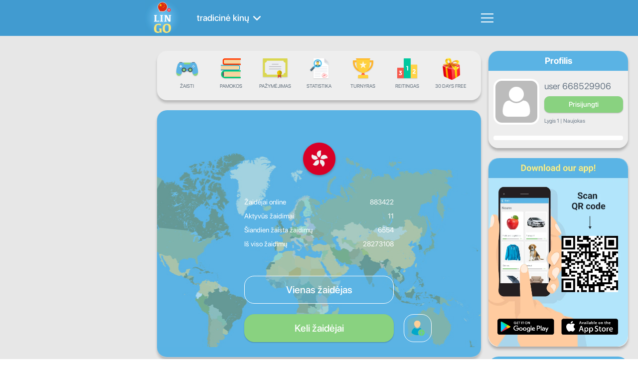

--- FILE ---
content_type: text/html; charset=UTF-8
request_url: https://www.lingo-play.com/lt/chinese-articles/what-mistakes-do-advanced-learners-make-when-learning-chinese/
body_size: 12336
content:
<!doctype html>
<html dir="ltr" lang="lt">
<head>
    <title>kinų kalbos mokymasis internetu - Kokias klaidas daro pažengę mokiniai mokydamiesi kinų kalbos?</title>
    <meta http-equiv="Content-Type" content="text/html; charset=UTF-8">
    <meta name="viewport" content="width=device-width,initial-scale=1,maximum-scale=2">
    <meta name="robots" content="index, follow">
    <meta name="google" content="notranslate">
    <meta name="apple-mobile-web-app-capable" content="yes">
    <meta name="apple-mobile-web-app-status-bar-style" content="black">
    <meta name="apple-mobile-web-app-title" content="LinGo Play">
    <meta name="mobile-web-app-capable" content="yes">
    <link rel="preconnect" href="https://cdn.lingo-play.com">
    <link rel="preconnect" href="https://api.lingovocabulary.com/Lingo/API/">
    <link rel="preconnect" href="https://cdn-st.lingo-play.com">
    <link rel="preconnect" href="https://fonts.gstatic.com/" crossorigin>
    <link rel="dns-prefetch" href="https://fonts.gstatic.com/">
    <link rel="preconnect" href="https://www.googletagmanager.com/">
    <link rel="dns-prefetch" href="https://www.googletagmanager.com/" >
    <link rel="preconnect" href="https://pagead2.googlesyndication.com/">
    <link rel="dns-prefetch" href="https://pagead2.googlesyndication.com/" >
    <link rel="preconnect" href="https://www.googletagservices.com/">
    <link rel="dns-prefetch" href="https://www.googletagservices.com/" >

            <meta name="description" content="Mokymasis kinų kalba gali būti sudėtingas ir daug laiko reikalaujantis procesas, ypač pažengusiems mokiniams">
        <meta name="keywords" content="kalbos mokymosi klaidos, pažengę besimokantieji">
        <link rel="alternate" hreflang="ru" href="https://www.lingo-play.com/ru/chinese-articles/what-mistakes-do-advanced-learners-make-when-learning-chinese/">
<link rel="alternate" hreflang="en" href="https://www.lingo-play.com/en/chinese-articles/what-mistakes-do-advanced-learners-make-when-learning-chinese/">
<link rel="alternate" hreflang="x-default" href="https://www.lingo-play.com/en/chinese-articles/what-mistakes-do-advanced-learners-make-when-learning-chinese/">
<link rel="alternate" hreflang="bg" href="https://www.lingo-play.com/bg/chinese-articles/what-mistakes-do-advanced-learners-make-when-learning-chinese/">
<link rel="alternate" hreflang="hu" href="https://www.lingo-play.com/hu/chinese-articles/what-mistakes-do-advanced-learners-make-when-learning-chinese/">
<link rel="alternate" hreflang="el" href="https://www.lingo-play.com/el/chinese-articles/what-mistakes-do-advanced-learners-make-when-learning-chinese/">
<link rel="alternate" hreflang="da" href="https://www.lingo-play.com/da/chinese-articles/what-mistakes-do-advanced-learners-make-when-learning-chinese/">
<link rel="alternate" hreflang="id" href="https://www.lingo-play.com/id/chinese-articles/what-mistakes-do-advanced-learners-make-when-learning-chinese/">
<link rel="alternate" hreflang="ko" href="https://www.lingo-play.com/ko/chinese-articles/what-mistakes-do-advanced-learners-make-when-learning-chinese/">
<link rel="alternate" hreflang="lv" href="https://www.lingo-play.com/lv/chinese-articles/what-mistakes-do-advanced-learners-make-when-learning-chinese/">
<link rel="alternate" hreflang="es" href="https://www.lingo-play.com/es/chinese-articles/what-mistakes-do-advanced-learners-make-when-learning-chinese/">
<link rel="alternate" hreflang="it" href="https://www.lingo-play.com/it/chinese-articles/what-mistakes-do-advanced-learners-make-when-learning-chinese/">
<link rel="alternate" hreflang="lt" href="https://www.lingo-play.com/lt/chinese-articles/what-mistakes-do-advanced-learners-make-when-learning-chinese/">
<link rel="alternate" hreflang="de" href="https://www.lingo-play.com/de/chinese-articles/what-mistakes-do-advanced-learners-make-when-learning-chinese/">
<link rel="alternate" hreflang="nl" href="https://www.lingo-play.com/nl/chinese-articles/what-mistakes-do-advanced-learners-make-when-learning-chinese/">
<link rel="alternate" hreflang="no" href="https://www.lingo-play.com/no/chinese-articles/what-mistakes-do-advanced-learners-make-when-learning-chinese/">
<link rel="alternate" hreflang="pl" href="https://www.lingo-play.com/pl/chinese-articles/what-mistakes-do-advanced-learners-make-when-learning-chinese/">
<link rel="alternate" hreflang="pt" href="https://www.lingo-play.com/pt/chinese-articles/what-mistakes-do-advanced-learners-make-when-learning-chinese/">
<link rel="alternate" hreflang="ro" href="https://www.lingo-play.com/ro/chinese-articles/what-mistakes-do-advanced-learners-make-when-learning-chinese/">
<link rel="alternate" hreflang="sk" href="https://www.lingo-play.com/sk/chinese-articles/what-mistakes-do-advanced-learners-make-when-learning-chinese/">
<link rel="alternate" hreflang="sl" href="https://www.lingo-play.com/sl/chinese-articles/what-mistakes-do-advanced-learners-make-when-learning-chinese/">
<link rel="alternate" hreflang="tr" href="https://www.lingo-play.com/tr/chinese-articles/what-mistakes-do-advanced-learners-make-when-learning-chinese/">
<link rel="alternate" hreflang="uk" href="https://www.lingo-play.com/uk/chinese-articles/what-mistakes-do-advanced-learners-make-when-learning-chinese/">
<link rel="alternate" hreflang="fi" href="https://www.lingo-play.com/fi/chinese-articles/what-mistakes-do-advanced-learners-make-when-learning-chinese/">
<link rel="alternate" hreflang="fr" href="https://www.lingo-play.com/fr/chinese-articles/what-mistakes-do-advanced-learners-make-when-learning-chinese/">
<link rel="alternate" hreflang="cs" href="https://www.lingo-play.com/cs/chinese-articles/what-mistakes-do-advanced-learners-make-when-learning-chinese/">
<link rel="alternate" hreflang="sv" href="https://www.lingo-play.com/sv/chinese-articles/what-mistakes-do-advanced-learners-make-when-learning-chinese/">
<link rel="alternate" hreflang="et" href="https://www.lingo-play.com/et/chinese-articles/what-mistakes-do-advanced-learners-make-when-learning-chinese/">
<link rel="alternate" hreflang="ja" href="https://www.lingo-play.com/ja/chinese-articles/what-mistakes-do-advanced-learners-make-when-learning-chinese/">
<link rel="alternate" hreflang="ca" href="https://www.lingo-play.com/ca/chinese-articles/what-mistakes-do-advanced-learners-make-when-learning-chinese/">
<link rel="alternate" hreflang="ur" href="https://www.lingo-play.com/ur/chinese-articles/what-mistakes-do-advanced-learners-make-when-learning-chinese/">
<link rel="alternate" hreflang="ta" href="https://www.lingo-play.com/ta/chinese-articles/what-mistakes-do-advanced-learners-make-when-learning-chinese/">
<link rel="alternate" hreflang="sw" href="https://www.lingo-play.com/sw/chinese-articles/what-mistakes-do-advanced-learners-make-when-learning-chinese/">
<link rel="alternate" hreflang="so" href="https://www.lingo-play.com/so/chinese-articles/what-mistakes-do-advanced-learners-make-when-learning-chinese/">
<link rel="alternate" hreflang="ps" href="https://www.lingo-play.com/ps/chinese-articles/what-mistakes-do-advanced-learners-make-when-learning-chinese/">
<link rel="alternate" hreflang="ne" href="https://www.lingo-play.com/ne/chinese-articles/what-mistakes-do-advanced-learners-make-when-learning-chinese/">
<link rel="alternate" hreflang="mn" href="https://www.lingo-play.com/mn/chinese-articles/what-mistakes-do-advanced-learners-make-when-learning-chinese/">
<link rel="alternate" hreflang="mg" href="https://www.lingo-play.com/mg/chinese-articles/what-mistakes-do-advanced-learners-make-when-learning-chinese/">
<link rel="alternate" hreflang="mk" href="https://www.lingo-play.com/mk/chinese-articles/what-mistakes-do-advanced-learners-make-when-learning-chinese/">
<link rel="alternate" hreflang="kk" href="https://www.lingo-play.com/kk/chinese-articles/what-mistakes-do-advanced-learners-make-when-learning-chinese/">
<link rel="alternate" hreflang="ka" href="https://www.lingo-play.com/ka/chinese-articles/what-mistakes-do-advanced-learners-make-when-learning-chinese/">
<link rel="alternate" hreflang="fa" href="https://www.lingo-play.com/fa/chinese-articles/what-mistakes-do-advanced-learners-make-when-learning-chinese/">
<link rel="alternate" hreflang="hr" href="https://www.lingo-play.com/hr/chinese-articles/what-mistakes-do-advanced-learners-make-when-learning-chinese/">
<link rel="alternate" hreflang="my" href="https://www.lingo-play.com/my/chinese-articles/what-mistakes-do-advanced-learners-make-when-learning-chinese/">
<link rel="alternate" hreflang="bs" href="https://www.lingo-play.com/bs/chinese-articles/what-mistakes-do-advanced-learners-make-when-learning-chinese/">
<link rel="alternate" hreflang="be" href="https://www.lingo-play.com/be/chinese-articles/what-mistakes-do-advanced-learners-make-when-learning-chinese/">
<link rel="alternate" hreflang="az" href="https://www.lingo-play.com/az/chinese-articles/what-mistakes-do-advanced-learners-make-when-learning-chinese/">
<link rel="alternate" hreflang="hy" href="https://www.lingo-play.com/hy/chinese-articles/what-mistakes-do-advanced-learners-make-when-learning-chinese/">
<link rel="alternate" hreflang="am" href="https://www.lingo-play.com/am/chinese-articles/what-mistakes-do-advanced-learners-make-when-learning-chinese/">
<link rel="alternate" hreflang="sq" href="https://www.lingo-play.com/sq/chinese-articles/what-mistakes-do-advanced-learners-make-when-learning-chinese/">
<link rel="alternate" hreflang="af" href="https://www.lingo-play.com/af/chinese-articles/what-mistakes-do-advanced-learners-make-when-learning-chinese/">
<link rel="alternate" hreflang="ms" href="https://www.lingo-play.com/ms/chinese-articles/what-mistakes-do-advanced-learners-make-when-learning-chinese/">
<link rel="alternate" hreflang="zh" href="https://www.lingo-play.com/zh/chinese-articles/what-mistakes-do-advanced-learners-make-when-learning-chinese/">
<link rel="alternate" hreflang="th" href="https://www.lingo-play.com/th/chinese-articles/what-mistakes-do-advanced-learners-make-when-learning-chinese/">
<link rel="alternate" hreflang="hi" href="https://www.lingo-play.com/hi/chinese-articles/what-mistakes-do-advanced-learners-make-when-learning-chinese/">
<link rel="alternate" hreflang="he" href="https://www.lingo-play.com/he/chinese-articles/what-mistakes-do-advanced-learners-make-when-learning-chinese/">
<link rel="alternate" hreflang="ar" href="https://www.lingo-play.com/ar/chinese-articles/what-mistakes-do-advanced-learners-make-when-learning-chinese/">
<link rel="alternate" hreflang="bn" href="https://www.lingo-play.com/bn/chinese-articles/what-mistakes-do-advanced-learners-make-when-learning-chinese/">
<link rel="alternate" hreflang="vi" href="https://www.lingo-play.com/vi/chinese-articles/what-mistakes-do-advanced-learners-make-when-learning-chinese/">        <link rel="canonical" href="https://www.lingo-play.com/lt/chinese-articles/what-mistakes-do-advanced-learners-make-when-learning-chinese/">        <link rel="alternate" type="application/rss+xml" title="LinGo Play | Straipsniai" href="https://www.lingo-play.com/rss_lt.xml">        <link rel="icon" type="image/vnd.microsoft.icon" href="https://cdn.lingo-play.com/favicon.ico?v=20240704.130650">
    <link rel="shortcut icon" type="image/x-icon" href="https://cdn.lingo-play.com/favicon.ico?v=20240704.130650">
            <link href="https://cdn.lingo-play.com/assets/dist/css/style.css?v=20240704.130650" rel="stylesheet" type="text/css">
        <script>
    var SERVER_VERSION = 5;
    var COOKIE_LIFETIME = 365;
    var RAND_KEY = 'auth';
    var KEY = '6d492c2d070f545d45bc0622f1616160';
    var socketServer = 'https://api.lingovocabulary.com:4430';
    var applicationApi = 'https://api.lingovocabulary.com/Lingo/API/';
    var gameApi = 'https://api.lingovocabulary.com/game/rest2.php';
    var lingoVoice = 'https://cdn-st.lingo-play.com/Lingo/voice/?full=1';
    var subscription = {"status":"free","plan":"","expiry_date":""};
    var anonSubscriptions = true;
    </script>
            <script src="https://cdn.lingo-play.com/assets/dist/js/jquery-3.6.3.min.js?v=20240704.130650"></script>
        <script defer src="https://cdn.lingo-play.com/assets/dist/js/jquery.cookie.js?v=20240704.130650"></script>
        <script defer src="https://cdn.lingo-play.com/assets/dist/js/socket.io.min.js?v=20240704.130650"></script>                <script defer src="https://cdn.lingo-play.com/assets/dist/js/script.js?v=20240704.130650"></script>
        <script defer src="https://cdn.lingo-play.com/assets/dist/js/navigation.js?v=20240704.130650"></script>
        <script defer src="https://cdn.lingo-play.com/assets/dist/js/game.js?v=20240704.130650"></script>        <script defer src="https://cdn.lingo-play.com/assets/dist/js/game-online.js?v=20240704.130650"></script>        <link href="https://cdn.lingo-play.com/assets/dist/css/owl.carousel.min.css?v=20240704.130650" rel="stylesheet" type="text/css">
        <script defer src="https://cdn.lingo-play.com/assets/dist/js/owl.carousel.min.js?v=20240704.130650"></script>
        <script defer src="https://cdn.lingo-play.com/assets/dist/js/smart-banner.js?v=20240704.130650"></script>
        <script defer src="//pagead2.googlesyndication.com/pagead/js/adsbygoogle.js?v=20240704.130650"></script><script>try { (adsbygoogle = window.adsbygoogle || []).push({google_ad_client: "ca-pub-6271477165382999",enable_page_level_ads: true});; } catch (e) { console.log('init-adsbygoogle', e); } try { $(document).on('click', '.set-locale-url', function (e) {
    e.preventDefault();
    var uri = $(this).attr('href') || $(this).data('url');
    
    history.pushState(null, null, uri);
    history.replaceState(null, null, uri);
    for(var i = 0; i < window.routeHandlers.length; i++)
        routeHandlers[i](uri);

    $.ajax({
        url: '/api/get-landing-template.php',
        method: 'GET',
        dataType: 'text',
        data: {
            uri: uri
        },
        success: function (data) {
            $('.lingo-landing').html(data);
            for(var i = 0; i < contentHandlers.length; i++)
                window.contentHandlers[i]();
        }
    });
    
    // remove "article" and "other_articles"
    $('.article-inner, .articles-cards').remove();
});; } catch (e) { console.log('set-locale-url', e); }</script>    <link href="https://cdn.lingo-play.com/assets/dist/css/line-awesome-font-awesome.min.css?v=20240704.130650" rel="stylesheet" type="text/css"><style>#c2104c5a {
    position: absolute;
    left: 0;
    right: 0;
    top: 0;
    bottom: 0;
    background: #fff;
    z-index: 9999;
    border-radius: 22px;
    overflow: hidden;
    transform: translateX(0);
    /* transition: translate 1000ms ease-out; */
    transition: all 250ms linear;
    will-change: transform;
}
#c2104c5a.hidden {
    transform: translateX(100%);
}
</style>
    <!-- Styles for mobile-->
    <link rel="stylesheet" media="screen and (max-width: 760px)" href="https://cdn.lingo-play.com/assets/dist/css/screens-mobile.css?v=20240704.130650">
    <link rel="stylesheet" media="screen and (max-width: 890px)" href="https://cdn.lingo-play.com/assets/dist/css/mobile_landing.css?v=20240704.130650">
    <link rel="stylesheet" media="screen and (max-width: 1024px)" href="https://cdn.lingo-play.com/assets/dist/css/smartbanner.css?v=20240704.130650">
</head>
<body>

        <script>window.routeHandlers = window.routeHandlers || []</script>

    <!-- Yandex.Metrika counter -->
    <script>
        (function(m,e,t,r,i,k,a){m[i]=m[i]||function(){(m[i].a=m[i].a||[]).push(arguments)};
            m[i].l=1*new Date();k=e.createElement(t),a=e.getElementsByTagName(t)[0],k.async=1,k.src=r,a.parentNode.insertBefore(k,a)})
        (window, document, "script", "https://mc.yandex.ru/metrika/tag.js", "ym");
        ym(41898564, "init", {
            id:41898564,
            clickmap:true,
            trackLinks:true,
            accurateTrackBounce:true,
            webvisor:true,
            trackHash:true
        });
        window.routeHandlers.push(function(uri) { ym(41898564, 'hit', uri); });
    </script>
    <noscript><div><img src="https://mc.yandex.ru/watch/41898564" style="position:absolute; left:-9999px;" alt="yandex metric"></div></noscript>
    <!-- /Yandex.Metrika counter -->

    <!-- Global site tag (gtag.js) - Google Analytics -->
    <script defer src="https://www.googletagmanager.com/gtag/js?id=UA-62622354-3"></script>
    <script>
        window.dataLayer = window.dataLayer || [];
        function gtag(){dataLayer.push(arguments);}
        gtag('js', new Date());
        gtag('config', 'UA-62622354-3');
    </script>

    <!-- Google Analytics -->
    <script>
        window.ga=window.ga||function(){(ga.q=ga.q||[]).push(arguments)};ga.l=+new Date;
        ga('create', 'UA-62622354-3', 'auto');
        ga('send', 'pageview');
        window.routeHandlers.push(function(uri) { ga('send', 'pageview', uri); });
    </script>
    <script defer src='https://www.google-analytics.com/analytics.js'></script>
    <!-- End Google Analytics -->
        <!-- Crisp Web Chat -->
    <script>window.$crisp=[];window.CRISP_WEBSITE_ID="48eb2cd8-bedd-4fb7-a343-2143c25fad8f";(function(){d=document;s=d.createElement("script");s.src="https://client.crisp.chat/l.js";s.defer=1;d.getElementsByTagName("head")[0].appendChild(s);})();</script>

    
<div class="header">
	<div class="header-inner">
		<div class="header-wrap ">
			<div class="header-items">
				<div class="header-item header-item-left">
					<div class="header-item-logo">
						<div class="header-item-wrap">
							<a href="/lt/"><img src="https://cdn.lingo-play.com/assets/images/Learn%20Chinese%20with%20LinGo.webp" alt="LinGo Play"></a>
						</div>
					</div>
										<div class="header-item-lang">
						<div class="header-item-wrap">
							<a href="/lt/mokykitės-kinų-kalbos/"class="choose-language-btn choose-language-btn-learnig set-locale-url" data-type="learnig">
                                tradicinė kinų                                <span class="header-item-wrap-image"></span>
                            </a>
						</div>
					</div>
									</div>
				<div class="header-item header-item-right">
					<div class="header-item-burger">
						<div class="burger-component">
							<span class="burger-item burger-item-top"></span>
							<span class="burger-item burger-item-mid"></span>
							<span class="burger-item burger-item-bot"></span>
						</div>
					</div>
					<div class="header-item-menu">
						<div class="header-item-menu-inner">
							<ul>
								<li><a href="/lt/" class="choose-language-btn choose-language-btn-native set-locale-url" data-type="native">Tavo kalba</a></li>
								<li><a href="/lt/mokykitės-kinų-kalbos/" class="choose-language-btn choose-language-btn-learnig set-locale-url" data-type="learnig">Žodyno kalba</a></li>
																	<li><a class="get-contacts" href="#">Atsiliepimas</a></li>
															</ul>
						</div>
					</div>
				</div>
			</div>
		</div>
	</div>
</div>
<div class="screen-article">
    <article class="wrap">
                    
            <div class="article-app ">
    <div class="playground" id="playground">
        <div class="playground-inner">
            <div class="playground-wrap">
                <div class="playground-sidebar playground-sidebar-left">
	<div class="playground-sidebar-wrap">
		<div id="sidebar-left-ad1"><div id="e61ef56a"><ins class="adsbygoogle" style="display:block" data-ad-client="ca-pub-6271477165382999" data-ad-slot="6668071008" data-ad-format="auto" data-full-width-responsive="true"></ins></div></div> <!-- #sidebar-left-ad1 -->	</div>
</div> <!-- playground-sidebar.playground-sidebar-left -->
                <div class="playground-container">
                    <div class="mobile-player-info">
	<div class="mobile-player-info-inner">
		<div class="mobile-player-info-wrap">
			<div class="blocks">
				<div class="blocks-item blocks-left">
					<div class="avatar">
						<div class="avatar-wrap">
													</div>
					</div>
				</div>
				<div class="blocks-item blocks-right">
					<div class="desc">
						<div class="title usernickname"></div>
						<div class="country hidden">
							<div class="country-flag">
																<div class="item-flag">
																			<img class="item-flag-img" src="https://cdn.lingo-play.com/assets/flags/unkn.png" alt="" >
																	</div>
							</div>
							<div class="country-title"></div>
						</div>
						<div class="level">
							Lygis <span class="level-label"></span> /
							<span class="knowledge-level">
															</span>
						</div>
					</div>
					<div class="status">
						<div class="status-progress" style="width:0"></div>
					</div>
					<div class="login hidden">
						<a
							href="/lt/prisijungti/"
							onclick="ga('send', 'event', 'web', 'go-sign-in', 'web-mobile-lingo-player-info');"
							data-src="screen-sign-in"
							class="user-sign-in-btn set-locale-url">Prisijungti</a>
					</div>
				</div>
                <div class="blocks-item blocks-logout user-logout" style="display: none;"></div>
			</div> <!-- blocks -->
		</div>
	</div>
</div> <!-- mobile-player-info -->

<div class="playground-navbar">
	<div class="playground-navbar-wrap">
		<div class="playground-navbar-items">
			<a href="/lt/mokykitės-kinų-internetu/" class="playground-navbar-item " data-src="screen-play">
				<span class="icon icon-play"></span>
				<span class="link">Žaisti</span>
			</a>
			<a href="/lt/kinų-kalbos-pamokos-internetu/" class="playground-navbar-item " data-src="screen-lessons-all">
				<span class="icon icon-lesson"></span>
				<span class="link">Pamokos</span>
			</a>
			<a href="/lt/pažymėjimas/" class="playground-navbar-item set-locale-url " data-src="screen-certificate">
				<span class="icon icon-certificate"></span>
				<span class="link">Pažymėjimas</span>
			</a>
									<a href="/lt/statistika/" class="playground-navbar-item set-locale-url " data-src="screen-statistics">
				<span class="icon icon-statistics"></span>
				<span class="link">Statistika</span>
			</a>
			<a href="/lt/turnyrai/" class="playground-navbar-item set-locale-url " data-src="screen-tournaments">
				<span class="icon icon-tournament"></span>
				<span class="link">Turnyras</span>
			</a>
			<a href="/lt/pakviesti/" class="playground-navbar-item set-locale-url " data-src="screen-rating">
				<span class="icon icon-rating"></span>
				<span class="link">Reitingas</span>
			</a>
			<div id="button1" class="playground-navbar-item"> <div class="icon"></div> <div class="link">30 days free</div> </div> <style> #button1 { cursor: pointer;} #button1 .icon { background-image: url(/assets/images/banners/button1/box.png); } </style> 

<script> 
(function(){
    $('#button1').click(function(){
     showLoader();
    $.ajax({
      url: '/api/set-purchase-params.php',
      method: 'GET',
      data: {
        provider: 'stripe',
        code: '1month_trial'
      },
      success: function (data) {
        if (data.status === 1) {
          function follow() { window.location.href = data.processingUrl; }
          setTimeout(() => {
            hideLoader();
            follow()
          }, 1000);
        }
      },
    });
    })
})();
 </script>		</div>
	</div>
</div>
                    <div class="loading-progress">
	<div class="loading-progress-wrap">
		<div class="loading-progress-items">
			<span class="loading-item loading-item-1"></span>
			<span class="loading-item loading-item-2"></span>
			<span class="loading-item loading-item-3"></span>
		</div>
	</div>
</div> <!-- loading-progress -->
                    <div class="playground-content" id="playground-content">
                        <div class="playground-content-inner">
                            <div class="playground-content-wrap">
                                <script>
window.screen_play = 1;
window.addEventListener('onload', ()=> {
    if (socket) { socket.emit('set_status', { status: 0 }); /* !busy: пришёл в игру */ }
});
 </script>
<div class="screen-play lingo-container">
	<div class="b-map map-bg"></div>
	<div class="screen-play-wrap">
		<div class="flag-preview">
			<img src="https://cdn.lingo-play.com/assets/flagscodes/33.png" alt="Country" width="65" height="65">
		</div>
		<div class="lingo-statistics">
			<div class="lingo-statistics-wrap">
				<div class="items">
					<div class="item">
						<div class="item-wrap">
							<div class="item-title">Žaidėjai online</div>
							<div class="item-value item-statistic-players-online"></div>
						</div>
					</div> <!-- item -->
					<div class="item">
						<div class="item-wrap">
							<div class="item-title">Aktyvūs žaidimai</div>
							<div class="item-value item-statistic-games-online"></div>
						</div>
					</div> <!-- item -->
					<div class="item">
						<div class="item-wrap">
							<div class="item-title">Šiandien žaista žaidimų</div>
							<div class="item-value">6554</div>
						</div>
					</div> <!-- item -->
					<div class="item">
						<div class="item-wrap">
							<div class="item-title">Iš viso žaidimų</div>
							<div class="item-value">28273108</div>
						</div>
					</div> <!-- item -->
				</div>
			</div>
		</div>

		<div class="lets-play">
			<div class="lets-play-wrap">
				<div class="button-single-play">
					<a class="button-single-play-btn lingo-game-play-btn set-locale-url" href="/lt/mokykitės-kinų-kalbos/" data-src="screen-playtype" data-type="single">Vienas žaidėjas</a>				</div>

				<div class="button-online-play">
					<div class="button-online-play-btn lingo-game-play-btn" data-src="screen-playtype" data-type="online">Keli žaidėjai</div>				</div>

				<div class="invite-person">
					<div class="invite-person-btn load-screen-btn set-locale-url" data-src="screen-invite" data-loader="1"></div>				</div>
			</div>
		</div>
	</div>
</div> <!-- screen-play -->
                            </div>
                        </div>
                    </div> <!-- playground-content -->
                </div> <!-- playground-container -->
                <div class="playground-sidebar playground-sidebar-right">
	<div class="playground-sidebar-wrap">

		<div class="sidebar-block sidebar-block-user">
			<div class="sidebar-block-title">
				<div class="sidebar-block-title--text">Profilis</div>
				<span class="sidebar-block-title--logout user-logout" style="display: none;"></span>
			</div>
			<div class="sidebar-block-content">
				<div class="sidebar-profile">
					<div class="user-info">
						<div class="user-info-wrap">
							<div class="avatar ">
								<div class="avatar-wrap">
																	</div>
							</div>
							<div class="desc">
								<div class="title usernickname"></div>
								<div class="login hidden">
									<a
										href="/lt/prisijungti/"
										onclick="ga('send', 'event', 'web', 'go-sign-in', 'web-lingo-sidebar-right');"
										data-src="screen-sign-in"
										class="user-sign-in-btn set-locale-url">Prisijungti</a>
								</div>
								<div class="country hidden">
									<div class="country-flag">
																				<div class="item-flag">
																							<img class="item-flag-img" src="https://cdn.lingo-play.com/assets/flags/20x20/unkn.png" alt="">
																					</div>
									</div>
									<div class="country-title"></div>
								</div>
																<div class="level">Lygis <span class="level-label"></span> | <span class="knowledge-level"></span></div>
							</div>
						</div>
					</div> <!-- user-info -->
					<div class="user-status-container">
						<div class="user-status">
							<div class="user-status-progress" style="width:0"></div>
						</div>
					</div>
									</div>
			</div>
		</div> <!-- sidebar-block profile -->


		<div class="sidebar-block">
			<div id="c2104c5a" class="hidden"><a onclick="ga('send', 'event', 'App', 'download-app', 'sidebar-progress');" target="_blank" href="https://www.lingo-play.com/en/mobile-app/"><img src="https://www.lingo-play.com/assets/images/banners/banner7/banner.webp" alt="Mobile app" width="280" height="378.4"></a><div id="c2104c5ac"></div></div> <!-- #c2104c5a -->
			<div class="sidebar-block-title">Progresas</div>
			<div class="sidebar-block-content">
				<div class="sidebar-progress">
					<div class="week-days">
						<div class="week-days-wrap">
							<div class="item-day progress-monday">P</div>
							<div class="item-day progress-tuesday">A</div>
							<div class="item-day progress-wednesday">T</div>
							<div class="item-day progress-thursday">K</div>
							<div class="item-day progress-friday">Pn</div>
							<div class="item-day progress-saturday">Š</div>
							<div class="item-day progress-sunday">S</div>
						</div>
					</div>
					<div class="progress-bars">
						<div class="progress-bars-wrap">
							<div class="item">
								<div class="progress-label">Kasdieninis progresas</div>
								<div class="progress-status">
									<div class="progress-status-progress progress-status-daily"></div>
								</div>
							</div>
							<div class="item">
								<div class="progress-label">Mėnesinis progresas</div>
								<div class="progress-status">
									<div class="progress-status-progress progress-status-monthly"></div>
								</div>
							</div>
							<div class="item">
								<div class="progress-label">Pažymėjimas</div>
								<div class="progress-status">
									<div class="progress-status-progress progress-status-cert"></div>
								</div>
							</div>
						</div>
					</div>
					<div class="progress-overall">
						<div class="progress-overall-wrap">
							<span class="progress-overall-title">Bendras progresas</span>
							<span class="progress-overall-value"></span>
						</div>
					</div>
				</div>
			</div>
		</div> <!-- .sidebar-block.progress -->

		<div class="sidebar-block" id="rating-block" style="display: none"></div><!-- .sidebar-block#rating-block -->

		<div class="sidebar-block" id="correction-block" style="display: none;"></div><!-- .sidebar-block#correction-block -->

		<div style="margin-top: 20px;">
					</div> <!-- #sidebar-right-ad1 -->

	</div>
</div> <!-- playground-sidebar.playground-sidebar-right -->
            </div>
        </div>
    </div> <!-- playground -->
</div>
        
        <main class="article-inner">
            <aside class="article-aside-left">
                                <div id="sidebar-left-ad1"><div id="bb410373"><ins class="adsbygoogle" style="display:block" data-ad-client="ca-pub-6271477165382999" data-ad-slot="6668071008" data-ad-format="auto" data-full-width-responsive="true"></ins></div></div> <!-- #sidebar-left-ad1 -->            </aside>
            <article class="article" id="article" itemscope itemtype="http://schema.org/Article">
                <div class="article-header">
                    <div class="article-meta">
                        <div><svg class="icon icon-time" version="1.1" xmlns="http://www.w3.org/2000/svg" viewBox="0 0 510 510">
    <path style="fill-opacity:0.9;" d="M255,0C114.75,0,0,114.75,0,255s114.75,255,255,255s255-114.75,255-255S395.25,0,255,0z M255,459c-112.2,0-204-91.8-204-204S142.8,51,255,51s204,91.8,204,204S367.2,459,255,459z"/>
    <polygon style="fill-opacity:0.9;" points="267.75,127.5 229.5,127.5 229.5,280.5 362.1,362.1 382.5,328.95 267.75,260.1"/>
</svg>                            <time itemprop="datePublished" datetime="08.08.2023">08.08.2023</time>
                        </div>
                        <div class="article-view-counter"><svg class="icon icon-eye" version="1.1" xmlns="http://www.w3.org/2000/svg" viewBox="0 0 456.795 456.795">
    <path d="M448.947,218.475c-0.922-1.168-23.055-28.933-61-56.81c-50.705-37.253-105.877-56.944-159.551-56.944
        c-53.672,0-108.844,19.691-159.551,56.944c-37.944,27.876-60.077,55.642-61,56.81L0,228.397l7.846,9.923
        c0.923,1.168,23.056,28.934,61,56.811c50.707,37.252,105.879,56.943,159.551,56.943c53.673,0,108.845-19.691,159.55-56.943
        c37.945-27.877,60.078-55.643,61-56.811l7.848-9.923L448.947,218.475z M228.396,315.039c-47.774,0-86.642-38.867-86.642-86.642
        c0-7.485,0.954-14.751,2.747-21.684l-19.781-3.329c-1.938,8.025-2.966,16.401-2.966,25.013c0,30.86,13.182,58.696,34.204,78.187
        c-27.061-9.996-50.072-24.023-67.439-36.709c-21.516-15.715-37.641-31.609-46.834-41.478c9.197-9.872,25.32-25.764,46.834-41.478
        c17.367-12.686,40.379-26.713,67.439-36.71l13.27,14.958c15.498-14.512,36.312-23.412,59.168-23.412
        c47.774,0,86.641,38.867,86.641,86.642C315.037,276.172,276.17,315.039,228.396,315.039z M368.273,269.875
        c-17.369,12.686-40.379,26.713-67.439,36.709c21.021-19.49,34.203-47.326,34.203-78.188s-13.182-58.697-34.203-78.188
        c27.061,9.997,50.07,24.024,67.439,36.71c21.516,15.715,37.641,31.609,46.834,41.477
        C405.91,238.269,389.787,254.162,368.273,269.875z"/>
    <path d="M173.261,211.555c-1.626,5.329-2.507,10.982-2.507,16.843c0,31.834,25.807,57.642,57.642,57.642 c31.834,0,57.641-25.807,57.641-57.642s-25.807-57.642-57.641-57.642c-15.506,0-29.571,6.134-39.932,16.094l28.432,32.048 L173.261,211.555z"/>
</svg> <span data-value>73</span></div>
                    </div>
                    <h2 class="article-title">kinų kalbos mokymasis internetu - Kokias klaidas daro pažengę mokiniai mokydamiesi kinų kalbos?</h2>
                    <h1 class="article-subtitle" itemprop="headline">Kokias klaidas daro pažengę mokiniai mokydamiesi kinų kalbos?</h1>
                </div>

                                    <div class="article-image">
                        <img src="https://back.lingovocabulary.com/assets/articles/18/180220_learning-new-training-for-test-education-and-hom-2022-12-16-09-11-22-utc.jpg" alt="Article" width="400" height="267">
                    </div>
                
                <div class="article-share">
                    <div class="b-share" id="share-0"></div>
                </div>

                <article class="article-text" itemprop="articleBody"><p>kinų kalbos mokymasis gali būti sudėtingas ir ilgai trunkantis procesas, ypač pažengusiems studentams, kurie jau šiek tiek moka šią kalbą. Tačiau, nepaisant jų patirties, jie vis tiek gali padaryti tam tikrų klaidų, kurios gali apsunkinti mokymąsi. Šiame straipsnyje apžvelgsime kai kurias iš šių klaidų.</p> <ol> <li><strong>Neteisingas žodyno naudojimas.</strong></li> </ol> <p>Vienas iš dažniausiai pasitaikančių kinų kalbos mokymosi būdų - naudotis žodynu. Tačiau daugelis mokinių žodyną naudoja neteisingai. Pavyzdžiui, jie gali ieškoti per daug žodžių, kurių jiems nereikia, arba ieškoti žodžių per retai. Dėl to mokiniai gali nesuprasti mokomų žodžių reikšmės arba greitai juos pamiršti.</p> <ol start="2"> <li><strong>Nesugebėjimas
dėmesio gramatikai.</strong></li> </ol> <p>Dauguma pažengusių mokinių dažnai pamiršta gramatikos taisykles ir sutelkia dėmesį tik į kalbėjimą. Tačiau gramatika yra esminė kinų kalbos mokymosi dalis, o žinių šioje srityje trūkumas gali lemti nesusipratimus ir prastą kalbos vartojimą.</p> <ol start="3"> <li><strong>Vengia skaityti ir rašyti.</strong></li
</ol> <p>Dauguma mokinių daugiausia dėmesio skiria kalbėjimo praktikai ir klausymo supratimui, neskirdami pakankamai dėmesio skaitymui ir rašymui. Tačiau skaitymas ir rašymas taip pat yra svarbūs kinų kalbos mokymosi aspektai, padedantys mokiniams tobulinti gramatiką ir žodyną.</p> <ol start="4"> <li><strong>Nesinaudoja papildoma medžiaga.</strong></li> </ol> <p>Daug mokinių pasikliauja tik vadovėliais ir vadovėlio užduotimis, nesinaudoja papildoma medžiaga, pavyzdžiui, straipsniais, knygomis ir vaizdo įrašais. Tačiau papildomos medžiagos naudojimas gali padėti mokiniams pagerinti klausymo, skaitymo, kalbėjimo ir rašymo įgūdžius. Tai taip pat gali padėti jiems praplėsti žodyną ir sužinoti apie kitų šalių kultūrą.</p> <p><strong>Studijuoti per sudėtingą medžiagą </strong></p> <p>Pažengusieji mokiniai dažnai gali padaryti klaidą, pasirinkdami medžiagą, skirtą mokytis kinų kalbos. Jie gali pradėti mokytis sudėtingų tekstų arba vaizdo įrašų, kurie yra per aukšti jų kalbos lygiui. Dėl to jie gali nesuprasti pagrindinės medžiagos esmės ir pavargti mokytis.</p> <p><strong>Vengti kalbos vartojimo praktikoje.</strong></p> <p>Pažengę mokiniai dažnai gali vengti vartoti kalbą praktikoje, ypač jei neturi galimybės bendrauti su gimtakalbiais. Tačiau kalbos vartojimas praktikoje yra labai svarbus, norint pagerinti savo klausymo, kalbėjimo ir rašymo įgūdžius.</p> <p><strong>Kalbos vartojimo praktikoje trūkumas
</strong></p> <p>Dauguma pažengusių mokinių nedalyvauja kinų bendravime, nes mano, kad jau yra pasiekę pakankamą kalbos mokėjimo lygį. Tačiau bendravimas kinų kalba padės mokiniams tobulinti kalbėjimo ir gimtosios kalbos supratimo įgūdžius, išvengti gramatikos ir žodyno vartojimo klaidų.</p> <p> <p>Apibendrinant galima teigti, kad mokytis kinų kalbos reikia nuolat ir sistemingai. Pažengę mokiniai turėtų vengti minėtų klaidų ir skirti dėmesio visiems kalbos mokymosi aspektams, įskaitant gramatiką, skaitymą, rašymą, klausymą ir bendravimą kinų kalba. Papildomos medžiagos naudojimas taip pat gali padėti mokiniams tobulinti įgūdžius ir plėsti žodyną.</p> <p> <p></article>

                <div class="article-app-action">
                                            <div class="btn">Pradėkite mokytis kinų kalba</div>
                                    </div>

                <div class="article-share">
                    <div class="b-share" id="share-1"></div>
                </div>
            </article>
            <aside class="article-aside-right" id="article-aside">
                                <div class="wrap">
                                        <div class="article-aside-ad1">
                        <div class="article-aside-ad1-title">Programėlė Chinese kalbos mokymui LinGo Play</div>

                        <div class="article-aside-ad1-store-links">
                            <a href="/go/get-app-ios/" target="_blank"
                               onclick="ga('send', 'event', 'App', 'go-app-store', 'article-aside-ad-icon');"
                               class="article-aside-ad1-store-link">
                                <img src="https://cdn.lingo-play.com/assets/images/app-store-logo.svg" alt="Apple Store" width="200" height="60" loading="lazy" decoding="async">
                            </a>
                            <a href="/go/get-app-android/" target="_blank"
                               onclick="ga('send', 'event', 'App', 'go-play-market', 'article-aside-ad-icon');"
                               class="article-aside-ad1-store-link">
                                <img src="https://cdn.lingo-play.com/assets/images/google-play-logo.svg" alt="Google play" width="200" height="60" loading="lazy" decoding="async">
                            </a>
                        </div>

                                                <div class="article-aside-ad1-action">Gauk Chinese mokymosi programėlę LinGo Play iš <a class="store-link app-store" onclick="ga('send', 'event', 'App', 'go-app-store', 'article-aside-ad-text');" target="_blank" href="/go/get-app-ios/">Apple Store</a> arba <a class="store-link google-play" onclick="ga('send', 'event', 'App', 'go-play-market', 'article-aside-ad-text');" target="_blank" href="/go/get-app-android/">Google Play</a></div>
                    </div>

                    <div class="article-app-action">
                                                    <div class="btn">Pradėkite mokytis kinų kalba</div>
                                            </div>

                    
                    
                                    </div>
            </aside>
        </main>

        <div class="post-article-ad"></div>
    </div>
</div>
<div class="lingo-landing"><script>document.title = "kin\u0173 kalbos mokymasis internetu - Kokias klaidas daro pa\u017eeng\u0119 mokiniai mokydamiesi kin\u0173 kalbos?";</script><div class="promo-stores tmpl-block-g">
    <div class="inner">
        <div class="wrap">
            <div class="promo-stores-blocks">
                <div class="title">
                    <div class="title-first">Galima įsigyti „Apple Store“ ar „Google Play“</div>
                    <h2 class="title-second">Sužinokite  žodžius ir frazes. Pabandyk tai!</h2>
                </div>
                <div class="content">
                    <a class="store-link"
                       onclick="ga('send', 'event', 'App', 'go-play-market', 'web-block-g');" target="_blank"
                       href="/go/get-app-android/">
                        <img src="https://cdn.lingo-play.com/assets/images/google-play-logo.svg" alt="Google play" width="200" height="60" loading="lazy" decoding="async">
                    </a>
                    <a class="store-link"
                       onclick="ga('send', 'event', 'App', 'go-app-store', 'web-block-g');" target="_blank"
                       href="/go/get-app-ios/">
                        <img src="https://cdn.lingo-play.com/assets/images/app-store-logo.svg" alt="Apple Store" width="200" height="60" loading="lazy" decoding="async">
                    </a>
                </div>
            </div>
        </div>
    </div>
</div> <!-- promo-stores -->
    <div class="articles-block">
        <div class="inner">
            <a href="/lt/chinese-articles/" class="articles-block-title">Straipsniai</a>
            <div class="wrap">
                                    <a class="articles-card" href="/lt/chinese-articles/how-to-properly-learn-chinese-at-home/">
                        <span class="articles-card-th">
                                                            <img class="articles-card-th-image"
                                     src="https://back.lingovocabulary.com/assets/articles/1d/1da2ec_focused-student-girl-in-headphones-learning-foreig-2022-10-24-23-09-17-utc.jpg" alt="Article image" height="200"
                                     loading="lazy" decoding="async">
                                                    </span>
                        <span class="articles-card-content">
                            <span class="articles-card-title">kinų kalbos pamokos internetu - Kaip tinkamai išmokti kinų kalbos namuose?</span>
                            <span class="articles-card-meta">08.08.2023</span>
                            <span class="articles-card-excerpt">Kaip mokytis kinų kalbos namuose: patarimai ir rekomendacijos &nbsp; Įžanga: Mokytis kinų kalba namuose gali atrodyti ne&nbsp;[…]</span>
                            <span class="articles-card-more"><svg width="16" height="16" class="icon icon-more" version="1.1" xmlns="http://www.w3.org/2000/svg" viewBox="0 0 256 256">
<polygon points="79.093,0 48.907,30.187 146.72,128 48.907,225.813 79.093,256 207.093,128 "/>
</svg></span>
                        </span>
                    </a>
                                    <a class="articles-card" href="/lt/chinese-articles/learning-chinese-is-becoming-more-and-more-accessible-thanks-to-thepossibilities-of-online-learning/">
                        <span class="articles-card-th">
                                                            <img class="articles-card-th-image"
                                     src="https://back.lingovocabulary.com/assets/articles/9d/9d64b2_a-young-asian-woman-holding-and-using-mobile-phone-2022-12-16-05-07-45-utc.jpg" alt="Article image" height="200"
                                     loading="lazy" decoding="async">
                                                    </span>
                        <span class="articles-card-content">
                            <span class="articles-card-title">Geriausios internetinės programos mokymuisi kinų kalba - Mokymasis kinų kalbos tampa vis labiau prieinamas dėl mokymosi internetu galimybių.</span>
                            <span class="articles-card-meta">08.08.2023</span>
                            <span class="articles-card-excerpt">Mokymasis kinų kalba tampa vis prieinamesnis dėl mokymosi internetu galimybių. Šiuo metu rinkoje yra daug kinų kalbų mok&nbsp;[…]</span>
                            <span class="articles-card-more"><svg width="16" height="16" class="icon icon-more" version="1.1" xmlns="http://www.w3.org/2000/svg" viewBox="0 0 256 256">
<polygon points="79.093,0 48.907,30.187 146.72,128 48.907,225.813 79.093,256 207.093,128 "/>
</svg></span>
                        </span>
                    </a>
                                    <a class="articles-card" href="/lt/chinese-articles/what-are-the-pros-and-cons-of-learning-chinese-online/">
                        <span class="articles-card-th">
                                                            <img class="articles-card-th-image"
                                     src="https://back.lingovocabulary.com/assets/articles/49/499bca_portrait-of-student-girl-using-studying-app-to-lea-2022-10-10-20-18-34-utc.jpg" alt="Article image" height="200"
                                     loading="lazy" decoding="async">
                                                    </span>
                        <span class="articles-card-content">
                            <span class="articles-card-title">Mokymasis kinų kalbos internetu - Kokie yra privalumai ir trūkumai mokantis kinų kalbos internetu?</span>
                            <span class="articles-card-meta">08.08.2023</span>
                            <span class="articles-card-excerpt">&nbsp;Kokie yra privalumai ir trūkumai mokantis kinų kalbos internetu? Mokytis kinų kalbos internetu - vis labiau populi&nbsp;[…]</span>
                            <span class="articles-card-more"><svg width="16" height="16" class="icon icon-more" version="1.1" xmlns="http://www.w3.org/2000/svg" viewBox="0 0 256 256">
<polygon points="79.093,0 48.907,30.187 146.72,128 48.907,225.813 79.093,256 207.093,128 "/>
</svg></span>
                        </span>
                    </a>
                            </div>
            <div class="more-center">
                <a href="/lt/chinese-articles/" class="articles-more">Rodyti viską</a>
            </div>
        </div>
    </div>
<div id="contacts" class="feedback tmpl-block-i">
	<div class="inner">
		<div class="wrap">
			<h2 class="feedback-title">Atsiliepimas</h2>
			<div class="feedback-form">
				<form>
					<div class="feedback-field">
						<input type="text" placeholder="Vardas *" class="textfield">
					</div>
					<div class="feedback-field">
						<input type="text" placeholder="El. Pa&scaron;tas *" class="textfield">
					</div>
					<div class="feedback-field">
						<textarea class="textfield textareafield" placeholder="Prane&scaron;imas *"></textarea>
					</div>
					<div class="feedback-field align-right">
						<input type="submit" class="buttonfield submit" value="Siųsti">
					</div>
				</form>
			</div>
						<div class="feedback-links">Gaukite „Lingo“ žaidimą „<a class="store-link app-store" onclick="ga('send', 'event', 'App', 'go-app-store', 'web-block-i');" target="_blank" href="/go/get-app-ios/">Apple Store</a>“ ar „<a class="store-link google-play" onclick="ga('send', 'event', 'App', 'go-play-market', 'web-block-i');" target="_blank" href="/go/get-app-android/">Google Play</a>“</div>
		</div>
	</div>
</div>


<div class="footer tmpl-block-j">
	<div class="inner">
		<div class="wrap">
			<div class="footer-top">
				<div class="footer-top-blocks">
					<div class="footer-languages">
						<div class="title">Raskite savo kalbą!</div>
						<div class="content">
							<a class="item choose-learnig-footer" href="/lt/afrikanų-pradedantiesiems-ir-pažengusiems/" data-id="39">Afrikanų</a>
<a class="item choose-learnig-footer" href="/lt/albanų-pradedantiesiems-ir-pažengusiems/" data-id="40">Albanų</a>
<a class="item choose-learnig-footer" href="/lt/amharų-pradedantiesiems-ir-pažengusiems/" data-id="41">Amharų</a>
<a class="item choose-learnig-footer" href="/lt/armėnų-pradedantiesiems-ir-pažengusiems/" data-id="42">Armėnų</a>
<a class="item choose-learnig-footer" href="/lt/azerbaidžaniečių-pradedantiesiems-ir-pažengusiems/" data-id="43">Azerbaidžaniečių</a>
<a class="item choose-learnig-footer" href="/lt/baltarusių-pradedantiesiems-ir-pažengusiems/" data-id="44">Baltarusų</a>
<a class="item choose-learnig-footer" href="/lt/bengalų-pradedantiesiems-ir-pažengusiems/" data-id="45">Bengalų</a>
<a class="item choose-learnig-footer" href="/lt/bosnių-pradedantiesiems-ir-pažengusiems/" data-id="46">Bosnių</a>
<a class="item choose-learnig-footer" href="/lt/anglų-pradedantiesiems-ir-pažengusiems/" data-id="2">Britų anglų</a>
<a class="item choose-learnig-footer" href="/lt/bulgarų-pradedantiesiems-ir-pažengusiems/" data-id="34">Bulgarų</a>
<a class="item choose-learnig-footer" href="/lt/afganų-pradedantiesiems-ir-pažengusiems/" data-id="49">Dari</a>
<a class="item choose-learnig-footer" href="/lt/estų-pradedantiesiems-ir-pažengusiems/" data-id="50">Estų</a>
<a class="item choose-learnig-footer" href="/lt/filipinų-pradedantiesiems-ir-pažengusiems/" data-id="37">Filipinų</a>
<a class="item choose-learnig-footer" href="/lt/gruzinų-pradedantiesiems-ir-pažengusiems/" data-id="51">Gruzinų</a>
<a class="item choose-learnig-footer" href="/lt/katalonų-pradedantiesiems-ir-pažengusiems/" data-id="65">Kataloniečių</a>
<a class="item choose-learnig-footer" href="/lt/kazachų-pradedantiesiems-ir-pažengusiems/" data-id="52">Kazachų</a>
<a class="item choose-learnig-footer" href="/lt/kroatų-pradedantiesiems-ir-pažengusiems/" data-id="48">Kroatų</a>
<a class="item choose-learnig-footer" href="/lt/latvių-pradedantiesiems-ir-pažengusiems/" data-id="55">Latvių</a>
<a class="item choose-learnig-footer" href="/lt/lietuvių-pradedantiesiems-ir-pažengusiems/" data-id="56">Lietuvių</a>
<a class="item choose-learnig-footer" href="/lt/malagasių-pradedantiesiems-ir-pažengusiems/" data-id="58">Madagaskariečių</a>
<a class="item choose-learnig-footer" href="/lt/makedonų-pradedantiesiems-ir-pažengusiems/" data-id="57">Makedoniečių</a>
<a class="item choose-learnig-footer" href="/lt/malajų-pradedantiesiems-ir-pažengusiems/" data-id="35">Malajiečių</a>
<a class="item choose-learnig-footer" href="/lt/birmiečių-pradedantiesiems-ir-pažengusiems/" data-id="47">Mjanmų</a>
<a class="item choose-learnig-footer" href="/lt/mongolų-pradedantiesiems-ir-pažengusiems/" data-id="59">Mongolų</a>
<a class="item choose-learnig-footer" href="/lt/nepalų-pradedantiesiems-ir-pažengusiems/" data-id="60">Nepaliečių</a>
<a class="item choose-learnig-footer" href="/lt/persų-pradedantiesiems-ir-pažengusiems/" data-id="62">Persų</a>
<a class="item choose-learnig-footer" href="/lt/puštūnų-pradedantiesiems-ir-pažengusiems/" data-id="66">Puštūnų</a>
<a class="item choose-learnig-footer" href="/lt/sinhalų-pradedantiesiems-ir-pažengusiems/" data-id="67">Sinhalų</a>
<a class="item choose-learnig-footer" href="/lt/slovėnų-pradedantiesiems-ir-pažengusiems/" data-id="64">Slovėnų</a>
<a class="item choose-learnig-footer" href="/lt/somalių-pradedantiesiems-ir-pažengusiems/" data-id="69">Somaliečių</a>
<a class="item choose-learnig-footer" href="/lt/suahilių-pradedantiesiems-ir-pažengusiems/" data-id="61">Suahilių</a>
<a class="item choose-learnig-footer" href="/lt/tamilų-pradedantiesiems-ir-pažengusiems/" data-id="63">Tamilų</a>
<a class="item choose-learnig-footer" href="/lt/ukrainiečių-pradedantiesiems-ir-pažengusiems/" data-id="36">Ukrainiečių</a>
<a class="item choose-learnig-footer" href="/lt/urdų-pradedantiesiems-ir-pažengusiems/" data-id="70">Urdu</a>
<a class="item choose-learnig-footer" href="/lt/arabų-pradedantiesiems-ir-pažengusiems/" data-id="12">arabų</a>
<a class="item choose-learnig-footer" href="/lt/danų-pradedantiesiems-ir-pažengusiems/" data-id="21">danų</a>
<a class="item choose-learnig-footer" href="/lt/graikų-pradedantiesiems-ir-pažengusiems/" data-id="25">graikų</a>
<a class="item choose-learnig-footer" href="/lt/hebrajų-pradedantiesiems-ir-pažengusiems/" data-id="26">hebrajų</a>
<a class="item choose-learnig-footer" href="/lt/hindi-pradedantiesiems-ir-pažengusiems/" data-id="27">hindi</a>
<a class="item choose-learnig-footer" href="/lt/indoneziečių-pradedantiesiems-ir-pažengusiems/" data-id="28">indoneziečių</a>
<a class="item choose-learnig-footer" href="/lt/ispanų-pradedantiesiems-ir-pažengusiems/" data-id="5">ispanų</a>
<a class="item choose-learnig-footer" href="/lt/italų-pradedantiesiems-ir-pažengusiems/" data-id="7">italų</a>
<a class="item choose-learnig-footer" href="/lt/japonų-pradedantiesiems-ir-pažengusiems/" data-id="9">japonų</a>
<a class="item choose-learnig-footer" href="/lt/korėjiečių-pradedantiesiems-ir-pažengusiems/" data-id="13">korėjiečių</a>
<a class="item choose-learnig-footer" href="/lt/lenkų-pradedantiesiems-ir-pažengusiems/" data-id="17">lenkų</a>
<a class="item choose-learnig-footer" href="/lt/norvegų-pradedantiesiems-ir-pažengusiems/" data-id="20">norvegų</a>
<a class="item choose-learnig-footer" href="/lt/olandų-pradedantiesiems-ir-pažengusiems/" data-id="22">olandų</a>
<a class="item choose-learnig-footer" href="/lt/portugalų-pradedantiesiems-ir-pažengusiems/" data-id="6">portugalų</a>
<a class="item choose-learnig-footer" href="/lt/prancūzų-pradedantiesiems-ir-pažengusiems/" data-id="3">prancūzų</a>
<a class="item choose-learnig-footer" href="/lt/rumunų-pradedantiesiems-ir-pažengusiems/" data-id="18">rumunų</a>
<a class="item choose-learnig-footer" href="/lt/rusų-pradedantiesiems-ir-pažengusiems/" data-id="1">rusų</a>
<a class="item choose-learnig-footer" href="/lt/slovakų-pradedantiesiems-ir-pažengusiems/" data-id="15">slovakų</a>
<a class="item choose-learnig-footer" href="/lt/suomių-pradedantiesiems-ir-pažengusiems/" data-id="24">suomių</a>
<a class="item choose-learnig-footer" href="/lt/tajų-pradedantiesiems-ir-pažengusiems/" data-id="29">tailandiečių</a>
<a class="item choose-learnig-footer" href="/lt/kinų-pradedantiesiems-ir-pažengusiems/" data-id="33">tradicinė kinų</a>
<a class="item choose-learnig-footer" href="/lt/turkų-pradedantiesiems-ir-pažengusiems/" data-id="11">turkų</a>
<a class="item choose-learnig-footer" href="/lt/vengrų-pradedantiesiems-ir-pažengusiems/" data-id="19">vengrų</a>
<a class="item choose-learnig-footer" href="/lt/vietnamiečių-pradedantiesiems-ir-pažengusiems/" data-id="14">vietnamiečių</a>
<a class="item choose-learnig-footer" href="/lt/vokiečių-pradedantiesiems-ir-pažengusiems/" data-id="4">vokiečių</a>
<a class="item choose-learnig-footer" href="/lt/čekų-pradedantiesiems-ir-pažengusiems/" data-id="16">čekų</a>
<a class="item choose-learnig-footer" href="/lt/švedų-pradedantiesiems-ir-pažengusiems/" data-id="23">švedų</a>
						</div>
					</div>

					<div class="footer-info">
						<h2 class="title">Gaukite „Lingo Play“ programą šiandien!</h2>
						<div class="content">
							<p>„Lingo“ žaidimas yra įdomus ir efektyvus būdas išmokti užsienio kalbų ir įsiminti žodžius anglų (britų ir amerikiečių), ispanų, prancūzų, vokiečių, italų, portugalų (brazilų ir europiečių), arabų, rusų, Turkijos, japonų, kinų ar korėjiečių kalbos , Anglų (britų ir amerikiečių), ispanų, prancūzų, vokiečių, italų, portugalų (brazilų ir europiečių), arabų, rusų, turkų, japonų, kinų ar korėjiečių.</p>						</div>
                        <div class="store-links">
                            <a href="/go/get-app-ios/" target="_blank"
                               onclick="ga('send', 'event', 'App', 'go-app-store', 'web-block-j');"
                               class="store-links-item">
                                <img src="https://cdn.lingo-play.com/assets/images/app-store-logo-white.svg" alt="Apple Store" width="180" height="54" loading="lazy" decoding="async">
                            </a>
                            <a href="/go/get-app-android/" target="_blank"
                               onclick="ga('send', 'event', 'App', 'go-play-market', 'web-block-j');"
                               class="store-links-item">
                                <img src="https://cdn.lingo-play.com/assets/images/google-play-logo.svg" alt="Google play" width="180" height="54" loading="lazy" decoding="async">
                            </a>
                        </div>
					</div>
				</div>
			</div>
			<div class="footer-bottom">

			</div>
		</div>
	</div>
</div>

<div class="copyright tmpl-block-j" itemscope itemtype="https://schema.org/Organization">
	<div class="inner">
		<div class="wrap">
			<div class="copyright-items">
                <div class="copyright-item" itemprop="name">Lingo Play Ltd / <span itemprop="address">Hong Kong</span></div>
				<div class="copyright-item"><a href="/policy.php">Policy and Privacy Terms</a></div>
				<div class="copyright-item" itemprop="email"><a href="/cdn-cgi/l/email-protection" class="__cf_email__" data-cfemail="7a13141c153a1613141d15570a161b0354191517">[email&#160;protected]</a></div>
			</div>
		</div>
	</div>
</div>
</div><div><!-- virtual placeholder --></div> <!-- .over-screen-ad -->    
        <script data-cfasync="false" src="/cdn-cgi/scripts/5c5dd728/cloudflare-static/email-decode.min.js"></script><script defer src="https://cdn.lingo-play.com/assets/dist/js/jssocials.js?v=20240704.130650?v=20240704.130650"></script><script>try { function banner(target_id, provider, html, refresh) {
    switch(provider)
    {
        case 'adsbygoogle':
            $('#' + target_id).html(html);
            break;
    }
}; } catch (e) { console.log('banner', e); } try { banner("e61ef56a", "adsbygoogle", "<ins class=\"adsbygoogle\" style=\"display:block\" data-ad-client=\"ca-pub-6271477165382999\" data-ad-slot=\"6668071008\" data-ad-format=\"auto\" data-full-width-responsive=\"true\"><\/ins>", 60);; } catch (e) { console.log('banner#e61ef56a', e); } try { (function(){
    var c2104c5af = function() {
        $("#c2104c5a").removeClass('hidden');
    };
    setTimeout(c2104c5af, 2000);
})();
; } catch (e) { console.log('banner#c2104c5a', e); } try { banner("bb410373", "adsbygoogle", "<ins class=\"adsbygoogle\" style=\"display:block\" data-ad-client=\"ca-pub-6271477165382999\" data-ad-slot=\"6668071008\" data-ad-format=\"auto\" data-full-width-responsive=\"true\"><\/ins>", 60);; } catch (e) { console.log('banner#bb410373', e); } try { function initShares0() {
    $("#share-0").jsSocials({
        showLabel: false,
        showCount: false,
        shares: ["twitter","facebook","linkedin","vkontakte","pinterest","stumbleupon","whatsapp","telegram","pocket","messenger"],
    });
}
$(document).ready(function(){
    initShares0();
    window.routeHandlers.push(initShares0);
    window.contentHandlers.push(initShares0);
});; } catch (e) { console.log('share-0', e); } try { function initShares1() {
    $("#share-1").jsSocials({
        showLabel: false,
        showCount: false,
        shares: ["twitter","facebook","linkedin","vkontakte","pinterest","stumbleupon","whatsapp","telegram","pocket","messenger"],
    });
}
$(document).ready(function(){
    initShares1();
    window.routeHandlers.push(initShares1);
    window.contentHandlers.push(initShares1);
});; } catch (e) { console.log('share-1', e); }</script>    <script>$(document).ready(function(){ try { var _header = $('.header');
var _article_app_teaser = $('.article-app-teaser');
function fixArticleAppTeaser() {
    var header_height = _header.height();

    if (window.pageYOffset > header_height) {
        _article_app_teaser.addClass("fixed");
    } else {
        _article_app_teaser.removeClass("fixed");
    }
    return true;
}
$(window).on('scroll', fixArticleAppTeaser);
$(window).on('resize', fixArticleAppTeaser);

setTimeout(function(){
   $.ajax({
        url: '/api/add-article-pageview.php?id=921',
        method: 'POST',
        success: function (data) {
            if (data.status == 1) {
                var _cnt = $('#article .article-view-counter');
                _cnt.addClass('active');
                _cnt.find('[data-value]').text(data.stat_view_count);
                setTimeout(function() { _cnt.removeClass('active'); }, 300);
            }
        }
    });
}, 5000);; } catch (e) { console.log('8e6f667dddca7b9aa136b6636dae8252', e); } try { (adsbygoogle = window.adsbygoogle || []).push({}); } catch (e) { console.log('show-adsbygoogle', e); } try {     const imgTargets = document.querySelectorAll('.lazy-load-image');

    const loadImg = function (entries, observer) {
        entries.forEach(entry => {

            if (!entry.isIntersecting) return;

            // Replace src with data-src
            entry.target.src = entry.target.dataset.src;

            entry.target.addEventListener('load', function () {
                entry.target.classList.remove('lazy-load-image');
            });

            observer.unobserve(entry.target);
        });
    };

    const imgObserver = new IntersectionObserver(loadImg, {
        root: null,
        threshold: 0.1
    });

    imgTargets.forEach(img => imgObserver.observe(img));; } catch (e) { console.log('lazy-images', e); } });</script></body>
</html>


--- FILE ---
content_type: text/html; charset=utf-8
request_url: https://www.google.com/recaptcha/api2/aframe
body_size: 266
content:
<!DOCTYPE HTML><html><head><meta http-equiv="content-type" content="text/html; charset=UTF-8"></head><body><script nonce="mf8QlSem5A520JZQ1TxgcA">/** Anti-fraud and anti-abuse applications only. See google.com/recaptcha */ try{var clients={'sodar':'https://pagead2.googlesyndication.com/pagead/sodar?'};window.addEventListener("message",function(a){try{if(a.source===window.parent){var b=JSON.parse(a.data);var c=clients[b['id']];if(c){var d=document.createElement('img');d.src=c+b['params']+'&rc='+(localStorage.getItem("rc::a")?sessionStorage.getItem("rc::b"):"");window.document.body.appendChild(d);sessionStorage.setItem("rc::e",parseInt(sessionStorage.getItem("rc::e")||0)+1);localStorage.setItem("rc::h",'1769420279695');}}}catch(b){}});window.parent.postMessage("_grecaptcha_ready", "*");}catch(b){}</script></body></html>